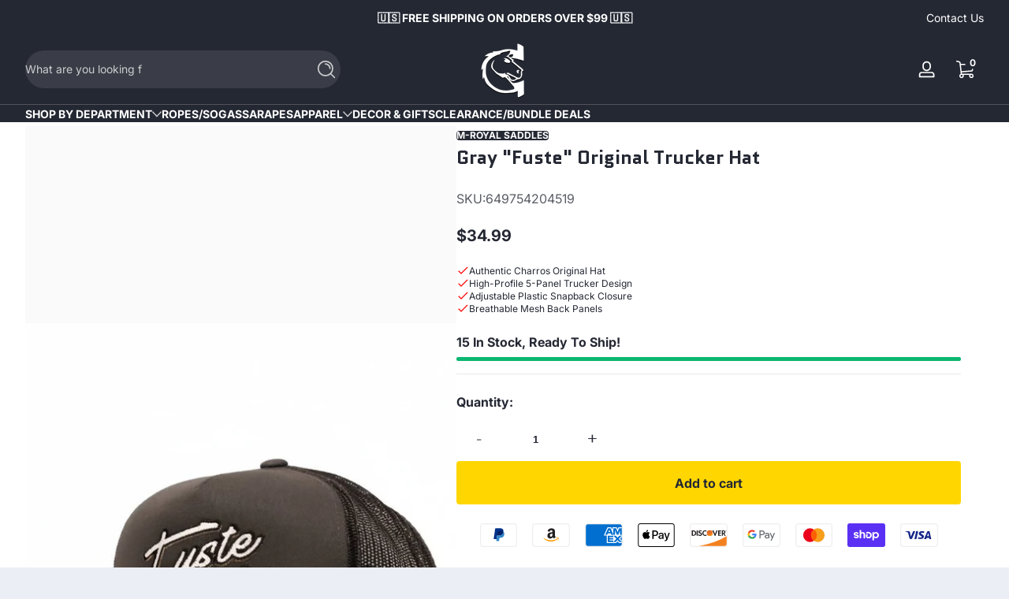

--- FILE ---
content_type: text/javascript
request_url: https://www.mroyalsaddles.com/cdn/shop/t/19/assets/recently-viewed-products.js?v=43877071256441866291768493269
body_size: -195
content:
customElements.get("recently-viewed-products")||customElements.define("recently-viewed-products",class extends HTMLElement{constructor(){super(),this.container=this.querySelector(".products-container"),this.productIds=[];const url=this.constructQueryUrl();if(!url)return this.remove();this.observer=new IntersectionObserver((entries,observer)=>{entries[0].isIntersecting&&(observer.disconnect(),this.fetchData(url))},{rootMargin:"0px 0px 400px 0px"}),this.observer.observe(this)}disconnectedCallback(){this.observer&&this.observer.disconnect()}fetchData(url){webvista.fetchHtml(url).then(html=>{this.renderHtml(html)}).catch(error=>{this.remove()})}renderHtml(html){const sourceRecentlyViewedMain=html.querySelector("template").content;if(sourceRecentlyViewedMain){const itemListWrapper=sourceRecentlyViewedMain.querySelector(".slider-wrapper"),fragment=document.createDocumentFragment();this.productIds.forEach(id=>{const item=itemListWrapper.querySelector(`li[data-product-id="${id}"]`);item&&fragment.appendChild(item)}),itemListWrapper.innerHTML="",itemListWrapper.appendChild(fragment),this.container.innerHTML="",this.container.append(sourceRecentlyViewedMain),webvista.initLazyImages(),webvista.initTooltips()}else this.remove()}constructQueryUrl(){const limit=parseInt(this.dataset.limit)||5;if(this.productIds=webvista.retrieveData(RECENTLY_VIEWED_KEY)?.slice(-limit)?.reverse()??[],!this.productIds||this.productIds.length<=0)return null;const baseUrl=this.dataset.searchUrl,query=this.productIds.map(id=>`id:${id}`).join(" OR "),params=new URLSearchParams({q:query,type:"product",section_id:this.dataset.section,ose:"false"});return`${baseUrl}?${params.toString()}`}});
//# sourceMappingURL=/cdn/shop/t/19/assets/recently-viewed-products.js.map?v=43877071256441866291768493269
